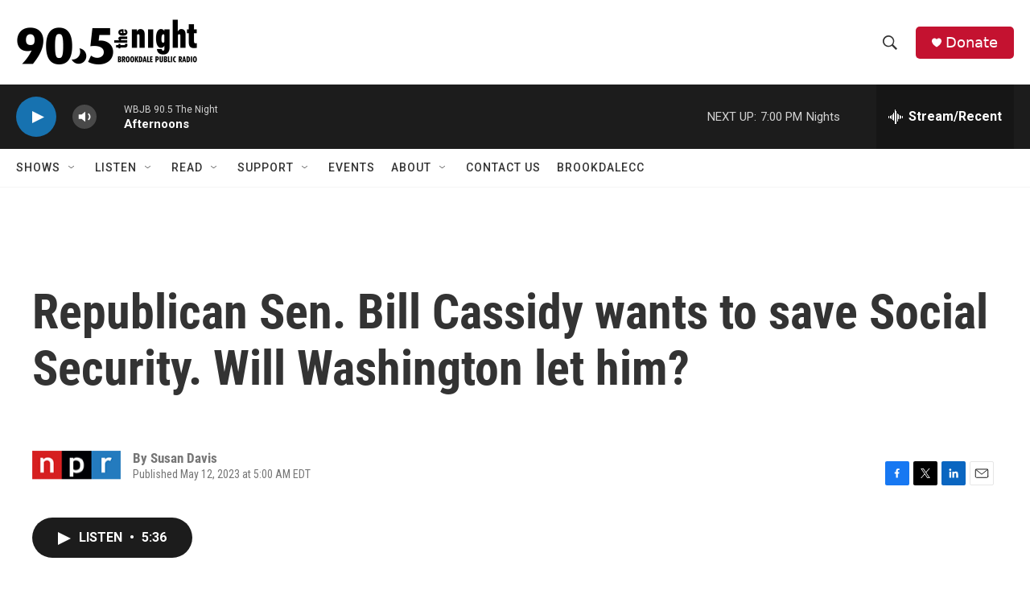

--- FILE ---
content_type: text/html
request_url: https://wbjb.net/www/hd1spin.html
body_size: 1594
content:
 <!DOCTYPE html><html lang="en"><head><meta http-equiv="Content-Type" content="text/html; charset=UTF-8"><link href="spin/spin.css" rel="stylesheet"><meta name="theme-color" content="#000000"><meta http-equiv="refresh" content="500"><script type="text/javascript" src="https://donate.nprstations.org/wbjb/files/wbjb/webform_goals/webform_goals.loader.js"></script>
</head><body class="public station"><div class="main-container"><div class="main wrapper clearfix"><div class="view-page"><div class="playlist-block onair"><div class="spins-chat current-playlist"><div id="public-spins-0" class="spins public-spins"><div class="wg-goal" style="display: none; width: 80%; margin: 0 auto; text-align: center; color:white;" data-gid="10"></div><table class="table table-striped table-bordered"><tbody><tr><td class="spin-time"><a>4:15 PM</a></td><td class="spin-art">    <div class="spin-art-container"><img src="https://coverartarchive.org/release/ab7b7db6-a65d-42cd-ae03-56dcd22e8846/41949976026-250.jpg"> </div></td><td class="spin-text"><div class="spin"><span class="artist">Jimmy Cliff</span><br class="hidebr"> <span class="song">World Upside Down</span></div><div class="info"><span class="release">Rebirth</span> <span class="parenthesis"><span class="released">2012</span></div></td></tr><tr><td class="spin-time"><a>4:11 PM</a></td><td class="spin-art">    <div class="spin-art-container"><img src="https://coverartarchive.org/release/ccc2e9e8-8f75-408f-8607-356bf4365281/43258086069-250.jpg"> </div></td><td class="spin-text"><div class="spin"><span class="artist">St. Paul & The Broken Bones</span><br class="hidebr"> <span class="song">Ooo-Wee</span></div><div class="info"><span class="release">St. Paul & The Broken Bones</span> <span class="parenthesis"><span class="released">2025</span></div></td></tr><tr><td class="spin-time"><a>4:06 PM</a></td><td class="spin-art">    <div class="spin-art-container"><img src="https://assets.fanart.tv/fanart/shepherd-kenny-wayne-51ff76a19d0f4.jpg"> </div></td><td class="spin-text"><div class="spin"><span class="artist">Kenny Wayne Shepherd Band</span><br class="hidebr"> <span class="song">Never Lookin' Back</span></div><div class="info"><span class="release">How I Go</span> <span class="parenthesis"><span class="released">2011</span></div></td></tr><tr><td class="spin-time"><a>4:03 PM</a></td><td class="spin-art">    <div class="spin-art-container"><img src="https://coverartarchive.org/release/f270fc67-5236-43df-86b5-597db5d4e1e4/22211661180-250.jpg"> </div></td><td class="spin-text"><div class="spin"><span class="artist">The Record Company</span><br class="hidebr"> <span class="song">I'm Getting Better (and I'm Feelin It Right Now)</span></div><div class="info"><span class="release">All Of This Life</span> <span class="parenthesis"><span class="released">2018</span></div></td></tr><tr><td class="spin-time"><a>3:58 PM</a></td><td class="spin-art">    <div class="spin-art-container"><img src="https://coverartarchive.org/release/9878d699-584d-3217-aead-e3e8fa6b3dd5/1638299049-250.jpg"> </div></td><td class="spin-text"><div class="spin"><span class="artist">Pearl Jam</span><br class="hidebr"> <span class="song">Rearviewmirror</span></div><div class="info"><span class="release">Vs.</span> <span class="parenthesis"><span class="released">1993</span></div></td></tr><tr><td class="spin-time"><a>3:55 PM</a></td><td class="spin-art">    <div class="spin-art-container"><img src="https://coverartarchive.org/release/c2baf5f2-852d-4a4c-bdd5-b3630338a00c/43386464376-250.jpg"> </div></td><td class="spin-text"><div class="spin"><span class="artist">Bahamas</span><br class="hidebr"> <span class="song">The Bridge</span></div><div class="info"><span class="release">My Second Last Album</span> <span class="parenthesis"><span class="released">2025</span></div></td></tr><tr><td class="spin-time"><a>3:51 PM</a></td><td class="spin-art">    <div class="spin-art-container"><img src="https://coverartarchive.org/release/3a2b957d-e544-407e-8c3f-969104f4a5b9/33928873472-250.jpg"> </div></td><td class="spin-text"><div class="spin"><span class="artist">Anthony D'Amato</span><br class="hidebr"> <span class="song">Golden Gloves</span></div><div class="info"><span class="release">Cold Snap</span> <span class="parenthesis"><span class="released">2016</span></div></td></tr><tr><td class="spin-time"><a>3:19 PM</a></td><td class="spin-art">    <div class="spin-art-container"><img src="https://coverartarchive.org/release/b6a6db52-2185-4501-960e-81dbd51c59cb/17165220859-250.jpg"> </div></td><td class="spin-text"><div class="spin"><span class="artist">Jellyfish</span><br class="hidebr"> <span class="song">New Mistake</span></div><div class="info"><span class="release">Spilt Milk</span> <span class="parenthesis"><span class="released">1993</span></div></td></tr><tr><td class="spin-time"><a>3:16 PM</a></td><td class="spin-art">    <div class="spin-art-container"><img src="https://coverartarchive.org/release/939a3c44-3e03-446a-abc2-80a8cee506a6/41942422041-250.jpg"> </div></td><td class="spin-text"><div class="spin"><span class="artist">Sunday (1994)</span><br class="hidebr"> <span class="song">Still Blue</span></div><div class="info"><span class="release">Devotion EP</span> <span class="parenthesis"><span class="released">2025</span></div></td></tr><tr><td class="spin-time"><a>3:12 PM</a></td><td class="spin-art">    <div class="spin-art-container"><img src="https://coverartarchive.org/release/40fa5694-d60d-463b-9aca-57e7f4cd523a/14212576447-250.jpg"> </div></td><td class="spin-text"><div class="spin"><span class="artist">Dr. Dog</span><br class="hidebr"> <span class="song">That Old Black Hole</span></div><div class="info"><span class="release">Be The Void</span> <span class="parenthesis"><span class="released">2012</span></div></td></tr><tr><td class="spin-time"><a>3:10 PM</a></td><td class="spin-art">    <div class="spin-art-container"><img src="https://coverartarchive.org/release/03eccf1f-b697-4d3d-b808-155e76df1571/44147661619-250.jpg"> </div></td><td class="spin-text"><div class="spin"><span class="artist">Beauty</span><br class="hidebr"> <span class="song">Too Close</span></div><div class="info"><span class="release">I'd Do Almost Anything For You</span> <span class="parenthesis"><span class="released">2025</span></div></td></tr><tr><td class="spin-time"><a>3:06 PM</a></td><td class="spin-art">    <div class="spin-art-container"><img src="https://coverartarchive.org/release/bdce2461-1be3-43c7-bbe6-0bd72c8a50cb/42617858954-250.jpg"> </div></td><td class="spin-text"><div class="spin"><span class="artist">The Imaginaries</span><br class="hidebr"> <span class="song">Fever</span></div><div class="info"><span class="release">Fever</span> <span class="parenthesis"><span class="released">2025</span></div></td></tr></tbody></table></div></div></div></div></div></div></body></html>

--- FILE ---
content_type: text/html; charset=UTF-8
request_url: https://wbjb.net/www/hd1nowp.php
body_size: 31
content:
Jimmy Cliff - World Upside Down